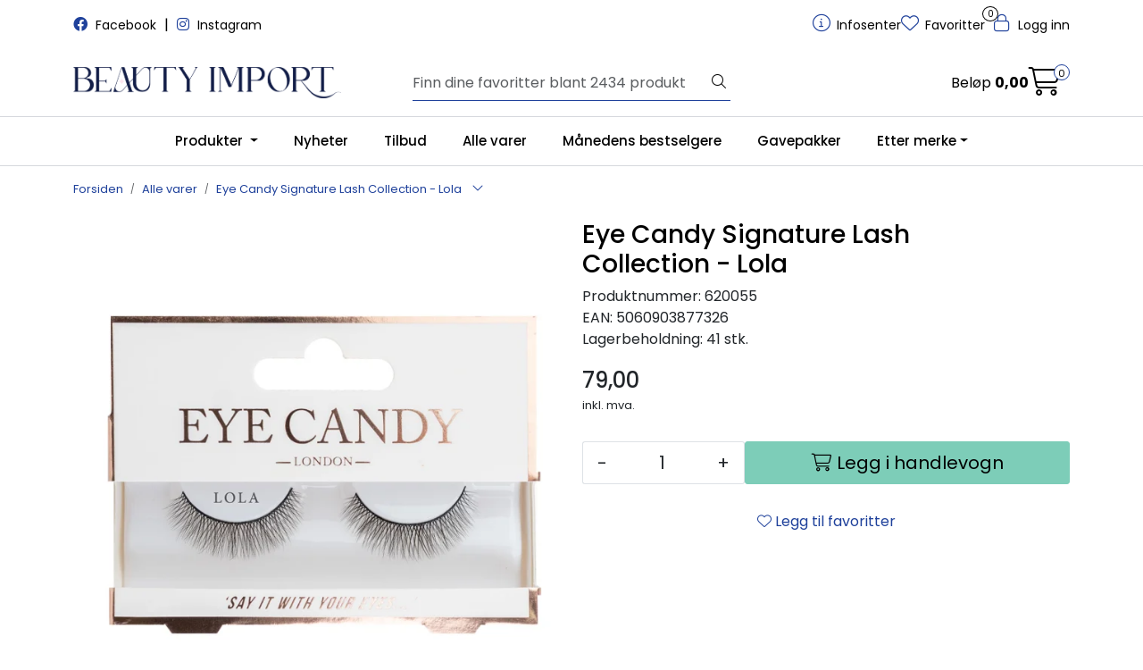

--- FILE ---
content_type: text/html; charset=UTF-8
request_url: https://www.beautyimport.no/eye-candy-signature-lash-collection-lola
body_size: 16426
content:
<!DOCTYPE html>
<html lang="nb" data-bs-theme="light">
<head>
             
<!-- START /modules/meta -->
<title>Eye Candy Signature Lash Collection - Lola Beauty Import AS</title>
<meta name="generator" content="Gurusoft Ecommerce">
<meta name="viewport" content="width=device-width, initial-scale=1.0">
<meta http-equiv="content-type" content="text/html; charset=UTF-8">
<meta http-equiv="X-UA-Compatible" content="IE=edge">

<meta name="description" content="">

<meta name="robots" content="index,follow">

<link rel="canonical" href="https://www.beautyimport.no/eye-candy-signature-lash-collection-lola">

<meta name="google" content="notranslate">

<meta property="og:site_name" content="Beauty Import AS">
<meta property="og:url" content="https://www.beautyimport.no/eye-candy-signature-lash-collection-lola">
<meta property="og:title" content="Eye Candy Signature Lash Collection - Lola Beauty Import AS">
<meta property="og:type" content="product">
<meta property="og:description" content="">
<meta property="og:image" content="https://res.cloudinary.com/beauty-import-as/image/upload/d_standard_placeholder.png,f_auto,q_auto/v1677827911/p_620055_default_1">
<meta property="og:image:url" content="https://res.cloudinary.com/beauty-import-as/image/upload/d_standard_placeholder.png,f_auto,q_auto/v1677827911/p_620055_default_1">
<meta property="og:image:secure_url" content="https://res.cloudinary.com/beauty-import-as/image/upload/d_standard_placeholder.png,f_auto,q_auto/v1677827911/p_620055_default_1">

<!-- END /modules/meta -->

             
<!-- START /modules/includes-head -->

         
<!-- START /modules/components/favicon -->

<link rel="icon" type="image/png" href="https://res.cloudinary.com/beauty-import-as/image/upload/c_limit,d_standard_placeholder.png,f_auto,h_64,q_auto,w_64/g_logo_favicon_1.png">
<link rel="apple-touch-icon" href="https://res.cloudinary.com/beauty-import-as/image/upload/c_limit,d_standard_placeholder.png,f_auto,h_180,q_auto,w_180/g_logo_favicon_1.png">

<!-- END /modules/components/favicon -->



                        <script>window.dataLayer=window.dataLayer||[];dataLayer.push({"ecomm_prodid":"620055","ecomm_pagetype":"product"});</script>
        
        <script>(function(w,d,s,l,i){w[l]=w[l]||[];w[l].push({'gtm.start':new Date().getTime(),event:'gtm.js'});var f=d.getElementsByTagName(s)[0],j=d.createElement(s),dl=l!='dataLayer'?'&l='+l:'';j.async=true;j.src='//www.googletagmanager.com/gtm.js?id='+i+dl;f.parentNode.insertBefore(j,f);})(window,document,'script','dataLayer','GTM-3NQW');</script>
    
            <script>
            !function(f,b,e,v,n,t,s){if(f.fbq)return;n=f.fbq=function(){n.callMethod?
                    n.callMethod.apply(n,arguments):n.queue.push(arguments)};if(!f._fbq)f._fbq=n;
                n.push=n;n.loaded=!0;n.version='2.0';n.queue=[];t=b.createElement(e);t.async=!0;
                t.src=v;s=b.getElementsByTagName(e)[0];s.parentNode.insertBefore(t,s)}(window,
                    document,'script','//connect.facebook.net/en_US/fbevents.js');
            fbq('init', '<!-- Facebook Pixel Code --> <script> !function(f,b,e,v,n,t,s) {if(f.fbq)return;n=f.fbq=function(){n.callMethod? n.callMethod.apply(n,arguments):n.queue.push(arguments)}; if(!f._fbq)f._fbq=n;n.push=n;n.loaded=!0;n.version='2.0'; n.queue=[];t=b.createElement(e);t.async=!0; t.src=v;s=b.getElementsByTagName(e)[0]; s.parentNode.insertBefore(t,s)}(window, document,'script', 'https://connect.facebook.net/en_US/fbevents.js'); fbq('init', '854999842121174'); fbq('track', 'PageView'); </script> <noscript><img height=');
            fbq(' track', 'PageView'); fbq('track', 'ViewContent', {content_type: 'product', content_ids: ['620055'], content_name: 'Eye Candy Signature Lash Collection - Lola'}); < script>
        <noscript><img height="1" width="1" style="display:none" src="https://www.facebook.com/tr?id=<!-- Facebook Pixel Code --> <script> !function(f,b,e,v,n,t,s) {if(f.fbq)return;n=f.fbq=function(){n.callMethod? n.callMethod.apply(n,arguments):n.queue.push(arguments)}; if(!f._fbq)f._fbq=n;n.push=n;n.loaded=!0;n.version='2.0'; n.queue=[];t=b.createElement(e);t.async=!0; t.src=v;s=b.getElementsByTagName(e)[0]; s.parentNode.insertBefore(t,s)}(window, document,'script', 'https://connect.facebook.net/en_US/fbevents.js'); fbq('init', '854999842121174'); fbq('track', 'PageView'); </script> <noscript><img height=&amp;ev=PageView&amp;noscript=1"/></noscript>
    
<link href="/themes/stylesheet/fontawesome/css/A.fontawesome.min.css,qv=202511101049.pagespeed.cf.D8UCoWnw13.css" rel="stylesheet preload" as="style">
<link href="/themes/stylesheet/fontawesome/css/A.solid.min.css,qv=202511101049.pagespeed.cf.Cs5V7vkY69.css" rel="stylesheet preload" as="style">
<link href="/themes/stylesheet/fontawesome/css/A.light.min.css,qv=202511101049.pagespeed.cf.fTn3z4osB6.css" rel="stylesheet preload" as="style">
<link href="/themes/stylesheet/fontawesome/css/A.brands.min.css,qv=202511101049.pagespeed.cf.DwH4JASgjD.css" rel="stylesheet preload" as="style">
<link href="/themes/stylesheet/fontawesome/css/A.v5-font-face.min.css,qv=202511101049.pagespeed.cf.s8d3FpsWGt.css" rel="stylesheet preload" as="style">
<link href="/themes/stylesheet/owlCarousel/A.owl.carousel.min.css,qv=202511101049.pagespeed.cf.EQ1SN4bTSh.css" rel="stylesheet">
<link href="/themes/stylesheet/A.stylesheet.css.pagespeed.cf.uS8XCidFIa.css" rel="stylesheet">


                    <link rel="stylesheet" href="/themes/stylesheet/fancybox/jquery.fancybox.min.css"/>    

    <style>.price-discount,.price-old{display:none!important}.has-old-price{color:initial!important}</style>


<!-- END /includes/stylesheet/product.vm -->
             
<!-- START /modules/includes-head-custom -->


<!-- END /modules/includes-head-custom -->

    </head>
<body><noscript><meta HTTP-EQUIV="refresh" content="0;url='https://www.beautyimport.no/eye-candy-signature-lash-collection-lola?PageSpeed=noscript'" /><style><!--table,div,span,font,p{display:none} --></style><div style="display:block">Please click <a href="https://www.beautyimport.no/eye-candy-signature-lash-collection-lola?PageSpeed=noscript">here</a> if you are not redirected within a few seconds.</div></noscript>
             
<!-- START /modules/components/skip-to-main-content -->

<a id="skip-main" class="btn btn-primary visually-hidden-focusable" href="#columns">Skip to main content</a>

<!-- END /modules/components/skip-to-main-content -->

                 <noscript><iframe src="https://www.googletagmanager.com/ns.html?id=GTM-3NQW" height="0" width="0" style="display:none;visibility:hidden"></iframe></noscript>

    <main id="page">

        <!--[if lt IE 7]>
        <p class="chromeframe">You are using an <strong>outdated</strong> browser. Please <a href="http://browsehappy.com/">upgrade your browser</a> or <a href="http://www.google.com/chromeframe/?redirect=true">activate Google Chrome Frame</a> to improve your experience.</p>
        <![endif]-->

        
                 
<!-- START /modules/components/scroll-to-top -->

<div class="scrollToTop">
    <div id="back-text">
        <span>Til toppen</span>
    </div>

    <i class="fa-light fa-angle-up" aria-hidden="true"></i>
</div>

<!-- END /modules/components/scroll-to-top -->
                 
<!-- START /modules/components/top-menu-admin -->

<div data-ajax_target="top-admin-menu" data-entity-type="product" data-entity-id="15370" data-edit=""></div>

<!-- END /modules/components/top-menu-admin -->
                 
<!-- START /modules/components/announcement-bar -->


<!-- END /modules/components/announcement-bar -->
                 
<!-- START /modules/components/top-menu -->

<div class="d-none d-lg-block top-menu-row">
    <div class="container">
        <div class="row align-items-center">
            <div class="col-7 col-xl-6">
                <div class="top-menu-row__link-menu">
                             
<!-- START /modules/components/top-links -->

    <a href="https://www.facebook.com/Beautyimportas" target="_self">
                    <i class="fa-brands fa-facebook" aria-hidden="true"></i>
                Facebook
    </a>

    	    <span class="separator">|</span>
        <a href="https://www.instagram.com/beauty.import.as/" target="_self">
                    <i class="fa-brands fa-instagram" aria-hidden="true"></i>
                Instagram
    </a>

    
<!-- END /modules/components/top-links -->
                </div>
            </div>

            <div class="col-5 col-xl-6">
                <div class="top-menu-row__icon-menu">
                             
<!-- START /modules/components/locale-button-desktop -->


<!-- END /modules/components/locale-button-desktop -->
                             
<!-- START /modules/components/info-button-desktop -->

    <div class="info-button-desktop">
                <a href="productcategory?id=2">
            <i class="fa-light fa-circle-info" aria-hidden="true"></i>
            <span class="d-none d-xl-inline-block">Infosenter</span>
        </a>
    </div>

<!-- END /modules/components/info-button-desktop -->
                             
<!-- START /modules/components/favorite-button-desktop -->

    <div class="favorite-button-desktop">
        <span class="favorite-quantity" data-ajax_target="favorites-size">
                    </span>

        <a href="favorites" class="favorite-userbutton">
            <i class="fa-light fa-heart" aria-hidden="true"></i>
            <span class="d-none d-xl-inline-block">Favoritter</span>
        </a>
    </div>

<!-- END /modules/components/favorite-button-desktop -->
                             
<!-- START /modules/components/user-button-desktop -->

<div class="user-button-desktop">
			<a href="login">
			<i class="fa-light fa-lock" aria-hidden="true"></i>
			<span class="d-none d-xl-inline-block">Logg inn</span>
		</a>
	</div>

<!-- END /modules/components/user-button-desktop -->
                </div>
            </div>
        </div>
    </div>
</div>

<!-- END /modules/components/user-button-desktop -->

                 
<!-- START /modules/header -->

<header id="header" class="sticky-top">
    <div id="sticky-desktop" class="d-none d-lg-block">
                 
<!-- START /modules/components/header-desktop -->

<div id="topbar">
    <div class="desktop d-none d-lg-block">
        <div class="container">
            <div class="row align-items-center">
                <div class="col-lg-4 col-xl-4">
                             
<!-- START /modules/components/header-desktop-logo -->

<div id="logo-theme">
    <a class="d-flex" href="/"><img src="https://res.cloudinary.com/beauty-import-as/image/upload/d_standard_placeholder.png,f_auto,q_auto/g_logo_default_1" class="img-fluid" alt="Beauty Import AS" height="55" itemprop="logo"></a>
</div>

<!-- END /modules/components/header-desktop-logo -->
                </div>

                <div class="col-lg-5 col-xl-4">
                             
<!-- START /modules/components/header-desktop-search -->

<div class="search-bar" itemscope itemtype="http://schema.org/WebSite">
    <meta itemprop="url" content="https://www.beautyimport.no">
    <form action="search" method="get" accept-charset="UTF-8" itemprop="potentialAction" itemscope itemtype="http://schema.org/SearchAction">
        <meta itemprop="target" content="https://www.beautyimport.no/search?action=search&q={q}">
        <input type="hidden" name="action" value="search">

        <div class="input-group">
            <input type="text" name="q" placeholder="Finn dine favoritter blant 2434 produkt" class="suggest form-control" aria-label="Søk" required itemprop="query-input" autocomplete="off" data-action="incremental-search" data-content-target="incremental-search-desktop">
            <button class="btn button-search" type="submit" aria-label="Søk">
                <i class="fa-light fa-magnifying-glass" aria-hidden="true"></i>
                <i class="fa-light fa-spinner-third fa-spin" hidden aria-hidden="true"></i>
            </button>
        </div>
    </form>
    <div class="incremental-search-content desktop" data-content="incremental-search-desktop"></div>
</div>

<!-- END /modules/components/header-desktop-search -->
                </div>

                <div class="col-lg-3 col-xl-4">
                    <div class="basket-button-desktop">
                                 
<!-- START /modules/components/basket-button-desktop -->

<div class="large-cart">
    <div class="large-cart__price">
        Beløp
        <span class="large-cart__price-amount" data-ajax_target="basket-amount"></span>
    </div>
    <div class="large-cart__icon">
        <div class="large-cart__amount" data-ajax_target="basket-size"></div>
        <a href="basket" title="Gå til handlevogn">
            <i class="fa-light fa-cart-shopping" aria-hidden="true"></i>
        </a>
    </div>
</div>

<!-- END /modules/components/basket-button-desktop -->
                    </div>
                </div>
            </div>
        </div>
    </div>
</div>

<nav id="desktop_menu" class="navbar navbar-expand-lg">
             
<!-- START /modules/components/category-menu-desktop -->

<div class="container justify-content-center">
    <ul class="navbar-nav collapse navbar-collapse flex-wrap justify-content-center align-items-center">
                    <li class="nav-item  dropdown dropdown-xl-trigger deeper " data-category_id="10000">
                <a class="dropdown-toggle nav-link" href="produkter">Produkter </a>

                                    <div class="dropdown-menu dropdown-xl-content">
                        <div class="container category-sub-menu">
                                                        
                                <div class="category-sub-menu-content">
                                    <a href="kroppspleie" title="Kropp ">Kropp </a>

                                                                            <ul class="category-sub-sub-menu-content">
                                                                                                                                        <li>
                                                    <a href="bodylotion">Bodylotion & Olje</a>
                                                </li>
                                                                                            <li>
                                                    <a href="dusjsape">Dusjsåpe</a>
                                                </li>
                                                                                            <li>
                                                    <a href="harfjerning">Hårfjerning</a>
                                                </li>
                                                                                            <li>
                                                    <a href="hand-og-fotkrem">Hånd- og fotkrem</a>
                                                </li>
                                                                                            <li>
                                                    <a href="handsaper">Håndsåper</a>
                                                </li>
                                                                                            <li>
                                                    <a href="solkrem">Solkrem & Selvbruning </a>
                                                </li>
                                                                                            <li>
                                                    <a href="reisestorrelser-1">Reisestørrelser </a>
                                                </li>
                                                                                            <li>
                                                    <a href="deo-og-duft--dame">Deo og duft </a>
                                                </li>
                                                                                    </ul>
                                                                    </div>
                            
                                <div class="category-sub-menu-content">
                                    <a href="ansiktspleie" title="Ansikt">Ansikt</a>

                                                                            <ul class="category-sub-sub-menu-content">
                                                                                                                                        <li>
                                                    <a href="ansiktsmasker">Ansiktsmasker</a>
                                                </li>
                                                                                            <li>
                                                    <a href="dag--nattkrem">Dag & nattkrem</a>
                                                </li>
                                                                                            <li>
                                                    <a href="serum">Serum</a>
                                                </li>
                                                                                            <li>
                                                    <a href="oyekrem">Øyekrem</a>
                                                </li>
                                                                                            <li>
                                                    <a href="ansiktsrens">Ansiktsrens</a>
                                                </li>
                                                                                    </ul>
                                                                    </div>
                            
                                <div class="category-sub-menu-content">
                                    <a href="harpleie" title="Hår">Hår</a>

                                                                            <ul class="category-sub-sub-menu-content">
                                                                                                                                        <li>
                                                    <a href="shampo--balsam">Shampo & Balsam</a>
                                                </li>
                                                                                            <li>
                                                    <a href="harfarge">Hårfarge</a>
                                                </li>
                                                                                            <li>
                                                    <a href="styling">Styling</a>
                                                </li>
                                                                                            <li>
                                                    <a href="harpynt">Hårpynt</a>
                                                </li>
                                                                                            <li>
                                                    <a href="borste-kam">Hårbørster</a>
                                                </li>
                                                                                            <li>
                                                    <a href="torrshampoo">Tørrshampoo</a>
                                                </li>
                                                                                            <li>
                                                    <a href="harruller">Hårruller</a>
                                                </li>
                                                                                    </ul>
                                                                    </div>
                            
                                <div class="category-sub-menu-content">
                                    <a href="sminke" title="Sminke">Sminke</a>

                                                                            <ul class="category-sub-sub-menu-content">
                                                                                                                                        <li>
                                                    <a href="ansiktsminke">Ansiktsminke </a>
                                                </li>
                                                                                            <li>
                                                    <a href="lepper">Lepper</a>
                                                </li>
                                                                                            <li>
                                                    <a href="oyne">Øyne</a>
                                                </li>
                                                                                            <li>
                                                    <a href="sminketilbehor">Sminketilbehør</a>
                                                </li>
                                                                                            <li>
                                                    <a href="vipper">Vipper</a>
                                                </li>
                                                                                            <li>
                                                    <a href="bryn">Bryn</a>
                                                </li>
                                                                                    </ul>
                                                                    </div>
                            
                                <div class="category-sub-menu-content">
                                    <a href="badeprodukter" title="Badeprodukter">Badeprodukter</a>

                                                                            <ul class="category-sub-sub-menu-content">
                                                                                                                                        <li>
                                                    <a href="badesalt">Badesalt</a>
                                                </li>
                                                                                            <li>
                                                    <a href="badeskum">Badeskum</a>
                                                </li>
                                                                                            <li>
                                                    <a href="badebomber">Badebomber</a>
                                                </li>
                                                                                            <li>
                                                    <a href="badetilbehor">Badetilbehør </a>
                                                </li>
                                                                                    </ul>
                                                                    </div>
                            
                                <div class="category-sub-menu-content">
                                    <a href="mann" title="Mann">Mann</a>

                                                                            <ul class="category-sub-sub-menu-content">
                                                                                                                                        <li>
                                                    <a href="duft-og-deo-menn">Duft og deo menn </a>
                                                </li>
                                                                                            <li>
                                                    <a href="harstyling-menn">Hårstyling menn</a>
                                                </li>
                                                                                            <li>
                                                    <a href="ansikt--skjegg">Ansikt & Skjegg </a>
                                                </li>
                                                                                            <li>
                                                    <a href="dusjsape-menn">Dusjsåpe menn</a>
                                                </li>
                                                                                    </ul>
                                                                    </div>
                            
                                <div class="category-sub-menu-content">
                                    <a href="diverse" title="Ekstra">Ekstra</a>

                                                                            <ul class="category-sub-sub-menu-content">
                                                                                                                                        <li>
                                                    <a href="skin-tonic">SKIN TONIC </a>
                                                </li>
                                                                                            <li>
                                                    <a href="speil">Speil</a>
                                                </li>
                                                                                            <li>
                                                    <a href="pinsetter">Pinsetter</a>
                                                </li>
                                                                                            <li>
                                                    <a href="fotfiler">Fotfiler </a>
                                                </li>
                                                                                            <li>
                                                    <a href="harsaks">Hårsaks</a>
                                                </li>
                                                                                            <li>
                                                    <a href="barneprodukter-1">Barneprodukter</a>
                                                </li>
                                                                                            <li>
                                                    <a href="ukurante-varer">Ukurante varer</a>
                                                </li>
                                                                                            <li>
                                                    <a href="jjdk-ss26-toalettmapper">JJDK SS26 Toalettmapper</a>
                                                </li>
                                                                                            <li>
                                                    <a href="jjdk-h24-toalettmapper">JJDK H24 Toalettmapper </a>
                                                </li>
                                                                                            <li>
                                                    <a href="jjdk-s25-toalettmapper">JJDK S25 Toalettmapper</a>
                                                </li>
                                                                                    </ul>
                                                                    </div>
                            
                                <div class="category-sub-menu-content">
                                    <a href="neglepleie" title="Neglepleie">Neglepleie</a>

                                                                            <ul class="category-sub-sub-menu-content">
                                                                                                                                        <li>
                                                    <a href="neglelakkfjerner">Neglelakkfjerner</a>
                                                </li>
                                                                                            <li>
                                                    <a href="neglelakk-1">Neglelakk & -pleie</a>
                                                </li>
                                                                                            <li>
                                                    <a href="losnegler">Løsnegler</a>
                                                </li>
                                                                                            <li>
                                                    <a href="negle-tilbehor">Negle tilbehør </a>
                                                </li>
                                                                                    </ul>
                                                                    </div>
                                                    </div>
                    </div>
                            </li>
                    <li class="nav-item  no-childeren " data-category_id="10002">
                <a class="dropdown-toggle nav-link" href="nyheter">Nyheter</a>

                            </li>
                    <li class="nav-item  no-childeren " data-category_id="10003">
                <a class="dropdown-toggle nav-link" href="tilbud">Tilbud</a>

                            </li>
                    <li class="nav-item  no-childeren " data-category_id="10082">
                <a class="dropdown-toggle nav-link" href="alle-varer">Alle varer </a>

                            </li>
                    <li class="nav-item  no-childeren " data-category_id="10159">
                <a class="dropdown-toggle nav-link" href="manedens-bestselgere">Månedens bestselgere</a>

                            </li>
                    <li class="nav-item  no-childeren " data-category_id="10005">
                <a class="dropdown-toggle nav-link" href="gavepakker">Gavepakker</a>

                            </li>
                    <li class="nav-item  dropdown dropdown-xl-trigger deeper " data-category_id="10101">
                <a class="dropdown-toggle nav-link" href="etter-merke">Etter merke</a>

                                    <div class="dropdown-menu dropdown-xl-content">
                        <div class="container category-sub-menu">
                                                        
                                <div class="category-sub-menu-content">
                                    <a href="acquad-priv-" title="Acquadì Privé">Acquadì Privé</a>

                                                                    </div>
                            
                                <div class="category-sub-menu-content">
                                    <a href="ahava" title="AHAVA">AHAVA</a>

                                                                    </div>
                            
                                <div class="category-sub-menu-content">
                                    <a href="anastasia-beverly-hills" title="ANASTASIA BEVERLY HILLS ">ANASTASIA BEVERLY HILLS </a>

                                                                    </div>
                            
                                <div class="category-sub-menu-content">
                                    <a href="aquarius" title="AQUARIUS">AQUARIUS</a>

                                                                    </div>
                            
                                <div class="category-sub-menu-content">
                                    <a href="bell-hypo" title="BELL HYPO">BELL HYPO</a>

                                                                    </div>
                            
                                <div class="category-sub-menu-content">
                                    <a href="beter-elite" title="BETER ELITE">BETER ELITE</a>

                                                                    </div>
                            
                                <div class="category-sub-menu-content">
                                    <a href="bjorn-axen" title="BJØRN AXEN ">BJØRN AXEN </a>

                                                                    </div>
                            
                                <div class="category-sub-menu-content">
                                    <a href="clineral-3" title="CLINERAL ">CLINERAL </a>

                                                                    </div>
                            
                                <div class="category-sub-menu-content">
                                    <a href="danielle" title="DANIELLE">DANIELLE</a>

                                                                    </div>
                            
                                <div class="category-sub-menu-content">
                                    <a href="dead-sea-naturals-1" title="DEAD SEA NATURALS ">DEAD SEA NATURALS </a>

                                                                    </div>
                            
                                <div class="category-sub-menu-content">
                                    <a href="dresdner-essenz" title="DRESDNER ESSENZ ">DRESDNER ESSENZ </a>

                                                                    </div>
                            
                                <div class="category-sub-menu-content">
                                    <a href="esponjabon" title="ESPONJABON">ESPONJABON</a>

                                                                    </div>
                            
                                <div class="category-sub-menu-content">
                                    <a href="fiorentino" title="FIORENTINO">FIORENTINO</a>

                                                                    </div>
                            
                                <div class="category-sub-menu-content">
                                    <a href="freevola" title="FREEVOLA">FREEVOLA</a>

                                                                    </div>
                            
                                <div class="category-sub-menu-content">
                                    <a href="gosh" title="GOSH ">GOSH </a>

                                                                    </div>
                            
                                <div class="category-sub-menu-content">
                                    <a href="grace-cole" title="Grace Cole ">Grace Cole </a>

                                                                    </div>
                            
                                <div class="category-sub-menu-content">
                                    <a href="haan" title="HAAN">HAAN</a>

                                                                            <ul class="category-sub-sub-menu-content">
                                                                                                                                        <li>
                                                    <a href="refill">Refill</a>
                                                </li>
                                                                                    </ul>
                                                                    </div>
                            
                                <div class="category-sub-menu-content">
                                    <a href="hanne-bang" title="HANNE BANG ">HANNE BANG </a>

                                                                    </div>
                            
                                <div class="category-sub-menu-content">
                                    <a href="hq--invogue" title="HQ - Invogue ">HQ - Invogue </a>

                                                                    </div>
                            
                                <div class="category-sub-menu-content">
                                    <a href="hydracolor" title="HYDRACOLOR">HYDRACOLOR</a>

                                                                    </div>
                            
                                <div class="category-sub-menu-content">
                                    <a href="ida-warg" title="IDA WARG BEAUTY">IDA WARG BEAUTY</a>

                                                                    </div>
                            
                                <div class="category-sub-menu-content">
                                    <a href="jjdk" title="JJDK ">JJDK </a>

                                                                            <ul class="category-sub-sub-menu-content">
                                                                                                                                        <li>
                                                    <a href="beauty-styling">Beauty Styling </a>
                                                </li>
                                                                                    </ul>
                                                                    </div>
                            
                                <div class="category-sub-menu-content">
                                    <a href="kent" title="KENT">KENT</a>

                                                                    </div>
                            
                                <div class="category-sub-menu-content">
                                    <a href="medicube" title="MEDICUBE">MEDICUBE</a>

                                                                    </div>
                            
                                <div class="category-sub-menu-content">
                                    <a href="lumene" title="LUMENE">LUMENE</a>

                                                                    </div>
                            
                                <div class="category-sub-menu-content">
                                    <a href="microcell" title="MICROCELL">MICROCELL</a>

                                                                    </div>
                            
                                <div class="category-sub-menu-content">
                                    <a href="miss-magic" title="MISS MAGIC ">MISS MAGIC </a>

                                                                    </div>
                            
                                <div class="category-sub-menu-content">
                                    <a href="moutagne-jeunesse" title="MONTAGNE JEUNESSE">MONTAGNE JEUNESSE</a>

                                                                    </div>
                            
                                <div class="category-sub-menu-content">
                                    <a href="mavala" title="MAVALA">MAVALA</a>

                                                                            <ul class="category-sub-sub-menu-content">
                                                                                                                                        <li>
                                                    <a href="hudpleie">Hudpleie</a>
                                                </li>
                                                                                            <li>
                                                    <a href="negler">Negler</a>
                                                </li>
                                                                                            <li>
                                                    <a href="sminke-1">Sminke</a>
                                                </li>
                                                                                    </ul>
                                                                    </div>
                            
                                <div class="category-sub-menu-content">
                                    <a href="mitchum" title="MITCHUM">MITCHUM</a>

                                                                    </div>
                            
                                <div class="category-sub-menu-content">
                                    <a href="nesti-dante-1" title="NESTI DANTE ">NESTI DANTE </a>

                                                                    </div>
                            
                                <div class="category-sub-menu-content">
                                    <a href="optima-natura" title="Optima Natura ">Optima Natura </a>

                                                                    </div>
                            
                                <div class="category-sub-menu-content">
                                    <a href="perlier" title="PERLIER">PERLIER</a>

                                                                    </div>
                            
                                <div class="category-sub-menu-content">
                                    <a href="engelsrufer" title="Engelsrufer">Engelsrufer</a>

                                                                    </div>
                            
                                <div class="category-sub-menu-content">
                                    <a href="st-moriz-1" title="ST.MORIZ">ST.MORIZ</a>

                                                                    </div>
                            
                                <div class="category-sub-menu-content">
                                    <a href="suavina" title="SUAVINA">SUAVINA</a>

                                                                    </div>
                            
                                <div class="category-sub-menu-content">
                                    <a href="titania" title="TITANIA">TITANIA</a>

                                                                            <ul class="category-sub-sub-menu-content">
                                                                                                                                        <li>
                                                    <a href="my-style">My Style </a>
                                                </li>
                                                                                    </ul>
                                                                    </div>
                            
                                <div class="category-sub-menu-content">
                                    <a href="vadeco" title="VADECO">VADECO</a>

                                                                    </div>
                                                    </div>
                    </div>
                            </li>
            </ul>
</div>

<!-- END /modules/components/category-menu-desktop -->
</nav>

<!-- END /modules/components/category-menu-desktop -->
    </div>

    <div id="sticky-mobile" class="d-lg-none">
                 
<!-- START /modules/components/header-mobile -->

<div class="navbar-header">
    <div class="navbar-row mobile-nav-logo-container">
        <div class="m-float-left">
            <button type="button" class="btn nav-button" onclick="gca.toggleOffCanvasMenu('left')">
                <span class="sr-only">Toggle navigation</span>
                <i class="fa-light fa-bars fa-lg" aria-hidden="true"></i>
            </button>

                    </div>

                 
<!-- START /modules/components/header-mobile-logo -->

<div class="m-logo">
    <a class="d-flex" href="/"><img src="https://res.cloudinary.com/beauty-import-as/image/upload/d_standard_placeholder.png,f_auto,q_auto/v1765445300/g_logo_mobile_1" class="img-fluid" alt="Beauty Import AS" height="50" itemprop="logo"></a>
</div>

<!-- END /modules/components/header-mobile-logo -->

        <div class="m-float-right">
            <div class="m-cart">
                         
<!-- START /modules/components/basket-button-mobile -->

<a href="basket" class="btn nav-button" title="Handlevogn">
    <span class="basket-quantity" data-ajax_target="basket-size">
            </span>
    <i class="fa-light fa-shopping-cart fa-lg nav-icon" aria-hidden="true"></i>
</a>

<!-- END /modules/components/basket-button-mobile -->
            </div>
            <div class="m-right-menu-toggle">
                         
<!-- START /modules/components/user-button-mobile -->

<button type="button" class="btn nav-button" onclick="gca.toggleOffCanvasMenu('right')">
    <span class="sr-only">Toggle navigation</span>
    <i class="fa-light fa-user-cog fa-lg" aria-hidden="true"></i>
</button>

<!-- END /modules/components/user-button-mobile -->
            </div>
        </div>
    </div>

    <div class="navbar-row mobile-search-container">
                 
<!-- START /modules/components/header-mobile-search -->

<div class="m-search">
    <form action="search" method="get" accept-charset="UTF-8">
        <input type="hidden" name="action" value="search">

        <div class="input-group">
            <input type="search" name="q" placeholder="Finn dine favoritter blant 2434 produkt" class="suggest form-control" aria-label="Søk" required autocomplete="off" data-action="incremental-search" data-content-target="incremental-search-mobile">
            <button class="btn nav-button button-search" type="submit" aria-label="Søk">
                <i class="fa-light fa-magnifying-glass" aria-hidden="true"></i>
                <i class="fa-light fa-spinner-third fa-spin" hidden aria-hidden="true"></i>
            </button>
        </div>
    </form>
    <div class="incremental-search-content mobile" data-content="incremental-search-mobile"></div>
</div>

<!-- END /modules/components/header-mobile-search -->
    </div>
</div>

<!-- END /modules/components/header-mobile-search -->

    </div>
</header>

<!-- END /modules/components/header-mobile-search -->

                 
<!-- START /modules/components/notification-header -->


<div id="sys-notification">
    <div id="notifications">
        
            </div>
</div>

<!-- END /modules/components/notification-header -->

        <section id="columns" class="default-columns">
            <!-- START product.vm -->



    
                     
<!-- START /modules/product -->



    
    
                
                
            <div id="content" class="product product-template-3 " itemscope itemtype="https://schema.org/Product">
                                    <div class="container">
                        <div class="row">
                            <div class="col-12">
                                <div data-ajax_trigger="breadcrumbs" class="breadcrumbs">
                                                                    </div>
                            </div>
                        </div>
                    </div>
                
                                    
                                                
                        <div class="container">
                            <div class="row " id="row_1">
                                                                                                                                            <div class="col-xl-6 ">
                                        <div class="product-element product-element-gallery   " data-product-element="gallery">
                                                         
<!-- START /modules/components/template-product-gallery -->

<div id="productGalleryWrapper" class="below" data-thumb-position="below">
             
<!-- START /modules/components/product-gallery-placeholder -->

<div id="main-carousel" class="owl-carousel below owl-loaded owl-drag" data-slider-id="1">
    <div class="owl-stage-outer">
        <div class="owl-stage">
            <div class="owl-item active w-100">
                <div class="item">
                    <a>
                        
    <picture class="d-flex mw-100">
        <source media="(max-width: 420px)" srcset="https://res.cloudinary.com/beauty-import-as/image/upload/c_limit,d_standard_placeholder.png,f_auto,h_350,q_auto,w_350/v1677827911/p_620055_default_1">
        <img src="https://res.cloudinary.com/beauty-import-as/image/upload/c_limit,d_standard_placeholder.png,f_auto,h_650,q_auto,w_650/v1677827911/p_620055_default_1" alt="Eye Candy Signature Lash Collection - Lola" class="img-fluid img-thumbnail " itemprop="image" width="650" height="650" decoding="async">
    </picture>
                    </a>
                </div>
            </div>
        </div>
    </div>
</div>

<!-- END /modules/components/product-gallery-placeholder -->
</div>

<!-- END /modules/components/product-gallery-placeholder -->
                                        </div>
                                    </div>
                                                                                                                                            <div class="col-xl-6 ">
                                        <div class="product-element product-element-info   " data-product-element="info">
                                                         
<!-- START /modules/components/template-product-info -->

<div id="productInfo">
    <div id="productInfoWrapper" data-product-element="general">
                 
<!-- START /modules/components/product-info -->


<div class="row">
	<div class="col-lg-10 col-12">
                <h1 class="h3" itemprop="name">Eye Candy Signature Lash Collection - Lola</h1>

        <div class="description">
            <div class="product-sku">
                <span>Produktnummer:</span> <span itemprop="sku">620055</span><br>
            </div>

                            <span class="product-ean">EAN:</span> <span itemprop="gtin" class="product-ean-code">5060903877326</span><br>
            
                            <div class="product-stock">
                    <span class="availability">Lagerbeholdning:</span>
                    <span data-stock-trigger="detail" data-stock-id="15370"></span>
                </div>
                    </div>
    </div>

        
            <div itemprop="brand" itemscope itemtype="http://schema.org/Brand">
            <meta itemprop="name" content="50233">
        </div>
    </div>

    <div data-price-trigger="detail" data-price-id="15370" class="product-detail-price" itemprop="offers" itemscope itemtype="http://schema.org/AggregateOffer">
        <span class="price-old" data-type="old"></span>
                <span class="price-new" data-type="current"></span>
        <span class="price-discount" data-type="discount"></span>
        <meta data-type="currency" itemprop="priceCurrency" content="">

                    <span class="mva" data-type="vatDesc">inkl. mva.</span>
            </div>

<!-- END /modules/components/product-info -->
    </div>

    
            <div id="productActionWrapper" data-product-element="actions">
                     
<!-- START /modules/components/product-actions -->

<div class="product-extra" data-itag="15370_l0jg5">
    <div class="amount-btns ">
                 
<!-- START /modules/components/product-actions-qty -->

    <div class="product-detail">
        <div class="input-group inline-borderless">
            <button type="button" class="btn btn-outline-light text-dark decreaseQty">-</button>
            <input type="text" class="form-control text-center btn-outline-light text-dark" value="1" aria-label="Antall" data-qty-id="15370" data-qty-multiple="1.0" data-qty-step="1.0">
            <button type="button" class="btn btn-outline-light text-dark  increaseQty ">+</button>
        </div>
    </div>

<!-- END /modules/components/product-actions-qty -->

                                 
<!-- START /modules/components/product-action-add-to-basket -->


            <button type="button" class="col-12 btn btn-success button-cart" aria-label="Legg i handlevogn" data-trigger="addToBasket" data-with-qty="true" data-qty-default="1.0">
            <i class="fa-light fa-cart-shopping" aria-hidden="true"></i>
            <span>Legg i handlevogn</span>
        </button>
    
<!-- END /modules/components/product-action-add-to-basket -->
            </div>

            <button type="button" class="col-12 mt-4 btn btn-light wishlist" onclick="gca.toggleFavorites(15370);" data-favorite-id="15370" data-favorite-state="false" data-favorite-type="detail" data-title-add="Legg til favoritter" data-title-remove="Fjern fra favoritter">
            <i class="fa-light fa-heart favorite" aria-hidden="true"></i>
            <i class="fa-solid fa-heart favorite" aria-hidden="true"></i>
            <span>Legg til favoritter</span>
        </button>
    
    </div>

<!-- END /modules/components/product-action-add-to-basket -->
        </div>
    
    <div id="productIngressWrapper" data-product-element="ingress">
                 
<!-- START /modules/components/product-ingress -->

<p></p>

<!-- END /modules/components/product-ingress -->
    </div>
</div>

<!-- END /modules/components/product-ingress -->
                                        </div>
                                    </div>
                                                            </div>
                        </div>
                    
                                                
                        <div class="container">
                            <div class="row " id="row_2">
                                                                                                                                            <div class="col-xl-12 ">
                                        <div class="product-element product-element-tabs   " data-product-element="tabs">
                                                         
<!-- START /modules/components/template-product-tabs -->

<div id="productTabsWrapper">
             
<!-- START /modules/components/product-tabs -->

<ul class="nav nav-pills justify-content-center gap-xl-4 gap-2" id="product-tab-nav" role="tablist">
    <li class="nav-item">
        <a role="tab" class="btn btn-outline-primary active" href="#tab-description" data-bs-toggle="tab">Beskrivelse</a>
    </li>

    
    </ul>

<div class="tab-content" id="product-tab-content" data-role="tabpanel">
        <div id="tab-description" class="tab-pane fade show active">
        <div itemprop="description">
            <p><span style="font-size:12pt"><span style="font-family:Calibri,sans-serif">Keep it classy with the super cute lashes from Eye Candy Signature Collection. Lola style lashes offer you a natural look, whilst still adding slight volume and length. Perfect for an everyday lash or for adding a hint of glam to any makeup look! Featuring a light band for a comfortable fit and easy application. Each box contains one pair of Eye Candy Signature lashes. Lash adhesive is sold separately.</span></span></p>

<p>&nbsp;</p>

<ul>
	<li><span style="font-size:12pt"><span style="font-family:Calibri,sans-serif">Lightweight and fluffy</span></span></li>
	<li><span style="font-size:12pt"><span style="font-family:Calibri,sans-serif">Easy to apply</span></span></li>
	<li><span style="font-size:12pt"><span style="font-family:Calibri,sans-serif">PETA Approved - 100% cruelty free and vegan friendly</span></span></li>
</ul>

<p>&nbsp;</p>

        </div>
    </div>

    
    </div>

<!-- END /modules/components/product-tabs -->

</div>

<!-- END /modules/components/product-tabs -->
                                        </div>
                                    </div>
                                                            </div>
                        </div>
                    
                                                
                        <div class="container">
                            <div class="row " id="row_3">
                                                                                                                                            <div class="col-xl-12 ">
                                        <div class="product-element product-element-related-products   " data-product-element="related-products">
                                                         
<!-- START /modules/components/template-product-related-products -->






<div id="relatedProducts" class="no-margin-bottom">
    </div>

<!-- END /modules/components/template-product-related-products -->
                                        </div>
                                    </div>
                                                            </div>
                        </div>
                    
                                                
                        <div class="container">
                            <div class="row " id="row_4">
                                                                                                                                            <div class="col-xl-12 ">
                                        <div class="product-element product-element-recommended-products   " data-product-element="recommended-products">
                                                         
<!-- START /modules/components/template-product-recommended-products -->






<div id="recommendedProducts" class="no-margin-bottom">
    </div>

<!-- END /modules/components/template-product-recommended-products -->
                                        </div>
                                    </div>
                                                            </div>
                        </div>
                    
                                                
                        <div class="container">
                            <div class="row " id="row_5">
                                                                                                                                            <div class="col-xl-12 ">
                                        <div class="product-element product-element-alternative-products   " data-product-element="alternative-products">
                                                         
<!-- START /modules/components/template-product-alternative-products -->






<div id="alternativeProducts" class="no-margin-bottom">
    </div>

<!-- END /modules/components/template-product-alternative-products -->
                                        </div>
                                    </div>
                                                            </div>
                        </div>
                                                </div>
            
                                            

<!-- END /modules/components/template-product-alternative-products -->

    
            
        
        
<!-- STOP product.vm -->
        </section>
    </main>

             
<!-- START /modules/footer -->



<footer id="footer">
    <div class="footer-top">
        <div class="footer-center">
                            
                                    <div class="full-grid-parent">
                                                    <div class="full-grid-element" id="item_1" style="--grid-row-start:1;--grid-column-start:1;--grid-row-end:2;--grid-column-end: 13;">
                                                                                                                                                                <div class="footer-element footer-element-wysiwyg    ">
                                                 
<!-- START /modules/components/template-static-wysiwyg -->



<div class="element-wysiwyg " style="
    --wysiwyg-text-color:rgb(255, 255, 255);
    --wysiwyg-background-color:;
                ">
    <p style="text-align: center;">B2C Fri frakt over 1000 kr&nbsp;inkl.&nbsp;mva.</p>

<p style="text-align: center;">B2B Fri frakt over&nbsp;3000 kr&nbsp;inkl.&nbsp;mva.</p>

<p style="text-align: center;">Ordre under dette, vil bli belastet med 99 kr fraktkostnad.&nbsp;</p>

<p style="text-align: center;">&nbsp;</p>

<p style="text-align: center;">For kontakt: ordre@beautyimport.no</p>

</div>

<!-- END /modules/components/template-static-wysiwyg -->
                                </div>
                            </div>
                                            </div>
                                    </div>

        <div id="powered">
            <div class="container">
                <div class="row">
                    <div class="inner">
                        <div class="copyright">
                            <a href="https://www.gurusoft.no/" target="_blank" rel="nofollow">Gurusoft</a>
                        </div>
                    </div>
                </div>
            </div>
        </div>
    </div>
</footer>

<!-- END /modules/components/template-static-wysiwyg -->

             
<!-- START /modules/components/off-canvas-left-menu -->

<div class="off-canvas-menu left">
    <div class="menu-nav">
        <button type="button" class="btn btn-link category-link"><i class="fa-light fa-chevron-left" aria-hidden="true"></i> Tilbake</button>
        <button type="button" class="btn-close" onclick="gca.toggleOffCanvasMenu('left')" aria-label="Lukk"></button>
    </div>

    <div id="level-1" class="sub-category-level">
        <ul role="menu" class="root-categories menu-categories">
            
                <li role="menuitem">
                    <a class="category-link" href="#" onclick="gca.openSubCategoriesLevel(10000, 1)" rel="nofollow">
                        Produkter 
                        <i class="fa-light fa-chevron-right"></i>                    </a>
                </li>
            
                <li role="menuitem">
                    <a class="category-link" href="nyheter">
                        Nyheter
                                            </a>
                </li>
            
                <li role="menuitem">
                    <a class="category-link" href="tilbud">
                        Tilbud
                                            </a>
                </li>
            
                <li role="menuitem">
                    <a class="category-link" href="alle-varer">
                        Alle varer 
                                            </a>
                </li>
            
                <li role="menuitem">
                    <a class="category-link" href="manedens-bestselgere">
                        Månedens bestselgere
                                            </a>
                </li>
            
                <li role="menuitem">
                    <a class="category-link" href="gavepakker">
                        Gavepakker
                                            </a>
                </li>
            
                <li role="menuitem">
                    <a class="category-link" href="#" onclick="gca.openSubCategoriesLevel(10101, 1)" rel="nofollow">
                        Etter merke
                        <i class="fa-light fa-chevron-right"></i>                    </a>
                </li>
                    </ul>
    </div>
    <div id="level-2" class="sub-category-level" data-ajax_target="sub-category-level-2"></div>
    <div id="level-3" class="sub-category-level" data-ajax_target="sub-category-level-3"></div>
</div>

<!-- END /modules/components/off-canvas-left-menu -->
             
<!-- START /modules/components/off-canvas-right-menu -->



<div class="off-canvas-menu right ">
    <div class="menu-nav">
        <button type="button" class="btn-close" onclick="gca.toggleOffCanvasMenu('right')" aria-label="Lukk"></button>
    </div>

    <ul class="menu-categories" role="menu">
                 
<!-- START /modules/components/infocenter-links-mobile -->

            <li role="menuitem">
                        <a href="productcategory?id=2&mv=right" class="justify-content-between">
                <div>
                    <i class="fa-light fa-circle-info" aria-hidden="true"></i>
                    Infosenter
                </div>

                            </a>
        </li>
    

<!-- END /modules/components/infocenter-links-mobile -->
    </ul>

            <div class="off-canvas-sections">
                     

<span class="h5">Lenker</span>
<ul class="menu-categories" role="menu">
            <li role="menuitem">
            <a href="https://www.facebook.com/Beautyimportas" target="_self">
                                    <i class="fa-brands fa-facebook" aria-hidden="true"></i>
                
                Facebook
            </a>
        </li>
            <li role="menuitem">
            <a href="https://www.instagram.com/beauty.import.as/" target="_self">
                                    <i class="fa-brands fa-instagram" aria-hidden="true"></i>
                
                Instagram
            </a>
        </li>
    </ul>

<!-- END /modules/components/top-links-mobile -->
        </div>
    
    
            <ul class="favorites menu-categories mt-4" role="menu" data-ajax_target="user-favorite-button">
                     
<!-- START /modules/components/favorite-button-mobile -->

<li role="menuitem">
    <a href="favorites"><i class="fa-light fa-heart" aria-hidden="true"></i> Favoritter (<span data-ajax_target="favorites-size"></span>)</a>
</li>

<!-- END /modules/components/favorite-button-mobile -->
        </ul>
    
    <div class="off-canvas-sections">
        <span class="h5">Min side</span>
        <ul class="menu-categories" role="menu" data-ajax_target="user-button-links">
                    </ul>
    </div>
</div>

<!-- END /modules/components/favorite-button-mobile -->

    <div class="off-canvas-overlay " onclick="gca.hideOffCanvasMenues()"></div>
             
<!-- START /modules/components/page-loader -->

<div id="page-loader" hidden>
    <i class="fa-light fa-spinner-third fa-spin"></i>
</div>

<!-- END /modules/components/page-loader -->

                 
<!-- START /modules/includes-footer -->

<script src="/themes/javascript/jquery/jquery-3.6.1.min.js,qv=202511101049.pagespeed.jm.9QZjzretGh.js"></script>
<script>//<![CDATA[
!function(factory){"use strict";"function"==typeof define&&define.amd?define(["jquery"],factory):"object"==typeof module&&module.exports?module.exports=factory(require("jquery")):jQuery&&!jQuery.fn.hoverIntent&&factory(jQuery)}(function($){"use strict";function track(ev){cX=ev.pageX,cY=ev.pageY}var cX,cY,_cfg={interval:100,sensitivity:6,timeout:0},INSTANCE_COUNT=0,compare=function(ev,$el,s,cfg){if(Math.sqrt((s.pX-cX)*(s.pX-cX)+(s.pY-cY)*(s.pY-cY))<cfg.sensitivity)return $el.off(s.event,track),delete s.timeoutId,s.isActive=!0,ev.pageX=cX,ev.pageY=cY,delete s.pX,delete s.pY,cfg.over.apply($el[0],[ev]);s.pX=cX,s.pY=cY,s.timeoutId=setTimeout(function(){compare(ev,$el,s,cfg)},cfg.interval)};$.fn.hoverIntent=function(handlerIn,handlerOut,selector){var instanceId=INSTANCE_COUNT++,cfg=$.extend({},_cfg);$.isPlainObject(handlerIn)?(cfg=$.extend(cfg,handlerIn),$.isFunction(cfg.out)||(cfg.out=cfg.over)):cfg=$.isFunction(handlerOut)?$.extend(cfg,{over:handlerIn,out:handlerOut,selector:selector}):$.extend(cfg,{over:handlerIn,out:handlerIn,selector:handlerOut});function handleHover(e){var ev=$.extend({},e),$el=$(this),hoverIntentData=$el.data("hoverIntent");hoverIntentData||$el.data("hoverIntent",hoverIntentData={});var state=hoverIntentData[instanceId];state||(hoverIntentData[instanceId]=state={id:instanceId}),state.timeoutId&&(state.timeoutId=clearTimeout(state.timeoutId));var mousemove=state.event="mousemove.hoverIntent.hoverIntent"+instanceId;if("mouseenter"===e.type){if(state.isActive)return;state.pX=ev.pageX,state.pY=ev.pageY,$el.off(mousemove,track).on(mousemove,track),state.timeoutId=setTimeout(function(){compare(ev,$el,state,cfg)},cfg.interval)}else{if(!state.isActive)return;$el.off(mousemove,track),state.timeoutId=setTimeout(function(){!function(ev,$el,s,out){var data=$el.data("hoverIntent");data&&delete data[s.id],out.apply($el[0],[ev])}(ev,$el,state,cfg.out)},cfg.timeout)}}return this.on({"mouseenter.hoverIntent":handleHover,"mouseleave.hoverIntent":handleHover},cfg.selector)}});
//]]></script>
<script src="/themes/javascript/bootstrap.bundle.min.js,qv=202511101049.pagespeed.ce.a69X8leWwz.js"></script>
<script src="/themes/javascript/jquery/jquery.validate.min.js,qv=202511101049.pagespeed.jm.yDB-19wSeS.js"></script>
<script src="/themes/javascript/gca.func.global.js,qv=202511101049.pagespeed.ce.QkBgJ0a0Ck.js"></script>
<script src="/themes/javascript/gca.func.search.js,qv=202511101049.pagespeed.ce.kPSSkSDCjH.js"></script>
<script>//<![CDATA[
const header={};let target=$('#header:not(.always-show)');let didScroll;let lastScrollTop=0;let delta=5;let navbarHeight=target.outerHeight();let scrollAnimationElements=document.getElementsByClassName('scroll-animation');let furthestScrolledPosition=0;let ticking=false;header.hasScrolled=function(){let st=$(window).scrollTop();if(Math.abs(lastScrollTop-st)<=delta)return;if(st>0)$(target).addClass('is-sticky');else $(target).removeClass('is-sticky');if(st>lastScrollTop&&st>navbarHeight){lastScrollTop=st;$(target).removeClass('nav-down').addClass('nav-up');new Search().hideIncrementalResults();}else{if(st+$(window).height()<$(document).height()){$(target).removeClass('nav-up').addClass('nav-down');}}lastScrollTop=st;}
setInterval(function(){if(didScroll){header.hasScrolled();didScroll=false;}},250);document.addEventListener('scroll',function(e){didScroll=true;});let announcementTexts=$('#announcement-bar > .announcement').hide();let announcmentsCount=0;if(announcementTexts.length>1){(function cycle(){announcementTexts.eq(announcmentsCount).fadeIn(500).delay(5000).fadeOut(500,cycle);announcmentsCount=++announcmentsCount%announcementTexts.length;})();}else if(announcementTexts.length===1){announcementTexts.show();}function scrollFade(){for(let index=0;index<scrollAnimationElements.length;index++){let element=scrollAnimationElements[index];let elementBox=element.getBoundingClientRect();let fadeInPoint=window.innerHeight;if(elementBox.top<=fadeInPoint)element.classList.add('scroll-animation-visible');}}document.addEventListener('DOMContentLoaded',function(){scrollFade();});document.addEventListener('scroll',function(e){if(furthestScrolledPosition<window.scrollY)furthestScrolledPosition=window.scrollY;if(!ticking){window.requestAnimationFrame(function(){scrollFade(furthestScrolledPosition);ticking=false;});ticking=true;}});
//]]></script>
<script>//<![CDATA[
class Gca extends GcaBase {

}

class Search extends GcaSearchBase {

}
//]]></script>
<script>//<![CDATA[
const gca=new Gca();gca.loadAdminMenu();gca.loadUserButtonLinks();gca.loadBasketSize();gca.loadBasketAmount();gca.loadRecentProducts();gca.loadProductData();gca.loadFavoritesStuff();gca.loadMenu();gca.loadPostCodeInputs();gca.loadCookieButton();gca.scrollToTop();gca.setupAddToBasketEvents();gca.setupProductClickEvents();gca.pushProductListsToGoogle();gca.showLocationDesktop();gca.showLocationTopMenu();gca.checkNotifications();$(document).ready(function(){gca.executeCustomFunctions();});window.addEventListener('keydown',gca.handleFirstTab);new Search().setupIncrementalSearchEvent();
//]]></script>

                    <script src="/themes/javascript/owlCarousel/owl.carousel.min.js?v=202511101049"></script>
<script src="/themes/javascript/owlCarousel/owl.carousel.thumbs.min.js?v=202511101049"></script>
<script src="/themes/javascript/fancybox/jquery.fancybox.min.js?v=202511101049"></script>
<script>
    class ProductBase {
        thumbnailsPosition = "";

        updateThumbnailsPosition() {
            const thumbPosition = $("#productGalleryWrapper").data("thumb-position");
            if (thumbPosition !== undefined && thumbPosition.length > 0) {
                this.thumbnailsPosition = thumbPosition;
            }
        }

        loadCarousel() {
            let carousel      = $("#main-carousel");
            let thumbCarousel = $("#thumbs-carousel");
            let duration      = 500;
            let itemQty       = carousel.find(".item").length;

            carousel.on({"initialized.owl.carousel": function() {$(".owl-thumb-item").fadeIn();}})
                    .owlCarousel({
                        loop: itemQty > 1,
                        thumbs: true,
                        thumbsPrerendered: true,
                        items: 1,
                        video: true,
                        center: true,
                        nav: true,
                        startPosition: 0,
                        lazyLoad: true,
                        navText: ["<i class=\"fa-light fa-3x fa-chevron-left\"></i>","<i class=\"fa-light fa-3x fa-chevron-right\"></i>"]
                    }).on('changed.owl.carousel', syncThumbsCarousel);

            thumbCarousel.on({"initialized.owl.carousel": function(e) {
                    let thumbnailCurrentItem =  $(e.target).find(".owl-thumb-item").eq(this._current);
                    thumbnailCurrentItem.addClass('synced');
                }
            }).owlCarousel({
                stagePadding: 12,
                nav: false,
                dots: false,
                touchDrag: this.thumbnailsPosition !== "left",
                mouseDrag: this.thumbnailsPosition !== "left",
                responsive: {
                    0 : {
                        items: 4
                    },
                    768 : {
                        items: 7
                    }
                }
            }).on({
                'click': function(e) {
                    e.preventDefault();
                    let itemIndex =  $(e.target).parents(".owl-item").index();
                    carousel.data('owl.carousel').to(itemIndex, duration, true);
                },
                'changed.owl.carousel': function(el) {
                    carousel.data('owl.carousel').to(el.item.index, duration, true);
                }
            });

            function syncThumbsCarousel(el) {
                $(this).find(".owl-video-wrapper iframe").remove();

                let thumbnailCurrentItem = thumbCarousel.find(".owl-thumb-item").removeClass("active synced").eq(el.page.index);
                thumbnailCurrentItem.addClass("active synced");

                thumbnailCurrentItem[0].scrollIntoView({
                    behavior: 'smooth',
                    block: 'nearest',
                    inline: 'center'
                });
            }

            carousel.find('.owl-dot').each(function(index) {
                $(this).attr('aria-label', "Slideshow " + index + 1);
            });

            carousel.find('.owl-next').each(function() {
                $(this).attr('aria-label', "Next slideshow");
            });

            carousel.find('.owl-prev').each(function() {
                $(this).attr('aria-label', "Prev slideshow");
            });

            $().fancybox({
                selector : '#main-carousel .owl-item:not(.cloned) a',
                toolbar: false,
                smallBtn: true,
                loop: true,
                image: {
                    preload: true
                },
                video: {
                    autoStart: false
                },
                youtube: {
                    autoplay: 0,
                },
                afterShow : function(instance, current) {
                    carousel.trigger("to.owl.carousel", [current.index]);
                }
            });
        }

        loadGallery(id) {
            const self = this;
            const pid  = id !== undefined ? id : 15370;

            this.updateThumbnailsPosition();
            jQuery.ajax({
                url: "/ajax?action=getProductGallery&id=" + pid  + "&thumbPosition=" + this.thumbnailsPosition,
                type: "get",
                error: function (xhr, ajaxOptions, thrownError){
                    // $("#productGalleryWrapper").remove();
                }
            }).done(function(data) {
                $("#productGalleryWrapper").html(data);
                self.loadCarousel();
            });
        }

        loadAttachments(id) {
            const pid = id !== undefined ? id : 15370;

            jQuery.ajax({
                url: "/ajax?action=getProductAttachments&id=" + pid,
                type: "get",
                statusCode: {
                    204: function() {
                        return;
                    }
                }
            }).done(function(data) {
                const htmlContent = jQuery.parseHTML(data);
                const tabToggle   = $(htmlContent).find(".tabToggle").html();
                const tabContent  = $(htmlContent).find(".tabContent").html();
                const attachments = $(htmlContent).find("#tab-attachments").html();
                if(attachments && attachments.trim().length > 0) {
                    if ($('#tab-attachments').length > 0) {
                        $("#tab-attachments").html(attachments);
                    }
                    else {
                        $("ul[role='tablist']").append(tabToggle);
                        $("div[data-role='tabpanel']").append(tabContent);
                    }

                    if ($('#template-product-attachments').length > 0) {
                        $("#template-product-attachments").html(attachments)
                    }
                }
            });
        }

        getElement(id, type, callback) {
            if (type === "variant-navigation" || type === "info") {
                callback(null);
                return;
            }

            jQuery.ajax({
                url: "/ajax?action=getProductElement&id=" + id + "&type=" + type,
                type: "get"
            }).done(function(data) {
                callback(data.trim());
            });
        }

        renderElement(id, type) {
            const self = this;

            self.getElement(id, type, function(content) {
                if (content === undefined || content === null) {
                    return;
                }

                const htmlContent = jQuery.parseHTML(content);
                $("[data-product-element='" + type + "']").html(htmlContent);

                switch(type) {
                    case "actions":
                        gca.loadAddToBasketButtons();
                        gca.loadAddToBasketQtyButtons();
                        gca.loadFavoritesStuff();
                        break;
                    case "price":
                        gca.loadPrices();
                        break;
                    case "general":
                        gca.loadPrices();
                        gca.loadStocks();
                        break;
                    case "gallery":
                        self.loadGallery(id);
                        break;
                    case "tabs":
                        self.loadAttachments(id);
                        break;
                    case "attachments":
                        self.loadAttachments(id);
                        break;
                    case "related-products":
                    case "alternative-products":
                    case "recommended-products":
                        gca.loadPrices();
                }
            });
        }

        renderElements(id) {
            const self     = this;
            const elements = document.querySelectorAll("[data-product-element]");
            for (const element of elements) {
                const type = element.getAttribute("data-product-element");
                self.renderElement(id, type);
            }
            gca.hidePageLoader();
        }

        loadVariant(pid) {
            const self = this;

            this.updateThumbnailsPosition();
            gca.removeNotification(0);
            gca.showPageLoader();
            const thumbPosition = this.thumbnailsPosition;

            self.getElement(pid, "meta-description", function(content) {
                if (content !== undefined && content !== null && content.length > 0) {
                    const descriptionEl = $("meta[name='description']");
                    if (descriptionEl === undefined || descriptionEl.length === 0) {
                        $("head").append("<meta name='description' content='" + content + "'>");
                    }
                    else {
                        descriptionEl.attr("content", content);
                    }
                }
            });
            self.getElement(pid, "meta-keywords", function(content) {
                if (content !== undefined && content !== null && content.length > 0) {
                    const keywordsEl = $("meta[name='keywords']");
                    if (keywordsEl === undefined || keywordsEl.length === 0) {
                        $("head").append("<meta name='keywords' content='" + content + "'>");
                    }
                    else {
                        keywordsEl.attr("content", content);
                    }
                }
            });

                            self.renderElements(pid);
                gca.executeCustomFunctions();

                jQuery.ajax({
                    dataType: "html",
                    url: "/ajax?action=getVariant&pid="+pid,
                    cache: true
                }).done(function(data) {
                    const htmlContent   = jQuery.parseHTML(data);
                    const productNumber = $(htmlContent).find('div#productNumber').text();
                    const productTitle  = $(htmlContent).find('div#productTitle').text();
                    gca.pushProductViewToGoogle(productNumber, productTitle);
                });
            
            for (let i in allVariants) {
                const variant = allVariants[i];
                if (variant.id === pid) {
                    if (variant.isActive !== undefined && !variant.isActive) {
                        gca.notify("warning", "product.error.not.active", -1);
                    }
                    break;
                }
            }

            // Update edit link if admin...
            let menu = $(".top-admin-menu");
            if (menu.length > 0) {
                let link = menu.find("[data-ajax_target='entity-edit']").find("a");
                if (link === undefined || link.length === 0) {
                    link = menu.find("[data-action='edit-product']");
                }
                if (link !== undefined && link.attr("href") !== undefined) {
                    link.attr("href", link.attr("href").replace(/\bid=[^&#]+/g, "id=" + pid));
                }
            }
        }

        clickVariantValue(selectorName, optionValue) {
            const selections = {};
            const clickedEl  = $('[data-selector="' + selectorName + '"][data-option="' + optionValue + '"]');

            if (clickedEl.hasClass('disabled')) {
                this.resetNavigation();
                clickedEl.click();
            }
            else {
                // Step 1: Update options with this click..
                for (let sel1 in allSelectors) {
                    if (allSelectors.hasOwnProperty(sel1)) {
                        let selector1 = allSelectors[sel1];
                        for (let opt1 in selector1.options) {
                            if (selector1.options.hasOwnProperty(opt1)) {
                                let option1 = selector1.options[opt1];

                                // Mark clicked options as selected..
                                if (selector1.name === selectorName && option1.value === optionValue) {
                                    option1.isSelected = true;
                                }
                                else if (selector1.name === selectorName && option1.value !== optionValue) {
                                    option1.isSelected = false;
                                }

                                // Mark all options as disabled except for the selected..
                                if (!option1.isSelected) {
                                    option1.isEnabled = false;
                                }
                            }
                        }
                    }
                }

                // Step 2: Get all selected options..
                for (let sel2 in allSelectors) {
                    if (allSelectors.hasOwnProperty(sel2)) {
                        let selector2 = allSelectors[sel2];
                        for (let opt2 in selector2.options) {
                            if (selector2.options.hasOwnProperty(opt2)) {
                                let option2 = selector2.options[opt2];
                                if (option2.isSelected) {
                                    selections[selector2.name] = option2.value;
                                }
                            }
                        }
                    }
                }

                // Step 3: Start finding possible matches..
                for (let sel3 in allSelectors) {
                    if (allSelectors.hasOwnProperty(sel3)) {
                        let selector3 = allSelectors[sel3];

                        // Try to find matches on this option (combined with other selections)..
                        for (let opt3 in selector3.options) {
                            if (selector3.options.hasOwnProperty(opt3)) {
                                let option3 = selector3.options[opt3];

                                variantLoop:
                                for (let v1 in allVariants) {
                                    if (allVariants.hasOwnProperty(v1)) {
                                        let variant1 = allVariants[v1];
                                        let attributes1 = variant1.attributes;

                                        // Check other selections..
                                        for (let s1 in selections) {
                                            if (selections.hasOwnProperty(s1)) {
                                                if (s1 !== selector3.name) {
                                                    if (attributes1[s1] !== selections[s1]) {
                                                        continue variantLoop;
                                                    }
                                                }
                                            }
                                        }

                                        // Check this option..
                                        if (attributes1[selector3.name] !== option3.value) {
                                            continue;
                                        }

                                        option3.isEnabled = true;
                                    }
                                }
                            }
                        }
                    }
                }

                // Step 4: Update DOM..
                this.updateHtml();

                // Step 5: Load product if complete..
                if (Object.keys(selections).length === allSelectors.length) {
                    let productId = 0;

                    variantLoop:
                    for (let v2 in allVariants) {
                        if (allVariants.hasOwnProperty(v2)) {
                            let variant = allVariants[v2];
                            let attributes = variant.attributes;
                            for (let s2 in selections) {
                                if (selections.hasOwnProperty(s2)) {
                                    if (attributes[s2] !== selections[s2]) {
                                        continue variantLoop;
                                    }
                                }
                            }
                            productId = variant.id;
                        }
                    }
                    this.loadVariant(productId);
                }
            }
        }

        updateHtml() {
            for (let sel in allSelectors) {
                if (allSelectors.hasOwnProperty(sel)) {
                    let selector = allSelectors[sel];
                    for (let opt in selector.options) {
                        if (selector.options.hasOwnProperty(opt)) {
                            let option  = selector.options[opt];
                            let element = $('[data-selector="' + selector.name + '"][data-option="' + option.value + '"]');

                            if (option.isEnabled && !option.isSelected) {
                                element.updateOption('enabled');
                            }
                            else if (option.isEnabled && option.isSelected) {
                                element.updateOption('selected');
                            }
                            else if (!option.isEnabled) {
                                element.updateOption('disabled');
                            }
                        }
                    }
                }
            }
        }

        resetNavigation() {
            for (let sel in allSelectors) {
                if (allSelectors.hasOwnProperty(sel)) {
                    let selector = allSelectors[sel];
                    for (let opt in selector.options) {
                        if (selector.options.hasOwnProperty(opt)) {
                            let option = selector.options[opt];
                            option.isSelected = false;
                            option.isEnabled  = true;
                        }
                    }
                }
            }
            this.updateHtml();

            // Reset buttons..
            $("button.btn-selector").each(function() {
                const selectorTitle = $(this).attr("title");
                $(this).find("span").text(selectorTitle);
            });
        }
    }
</script>


         <script>
    class Product extends ProductBase {

    }
</script>
<script>gca.getBreadcrumbs2("product",15370,);gca.selectorDropdown();const gcaProduct=new Product();gcaProduct.loadGallery();gcaProduct.loadAttachments();</script>    


         
<!-- START /modules/components/session-timeout-modal -->

<div class="modal fade" id="sessionTimeoutModal" tabindex="-1" role="dialog" aria-hidden="true">
    <div class="modal-dialog modal-dialog-centered" role="document">
        <div class="modal-content">
            <div class="modal-header">
                <h4 class="modal-title">Sesjonen din har utløpt!</h4>
            </div>
            <div class="modal-body">
                <p>Sesjonen din har nå utløpt. Vennligst klikk "OK" for å oppdatere siden og unngå tap av eventuelle ikke-lagrede data. Dersom du var logget inn, må du nå logge inn på nytt.</p>
            </div>
            <div class="modal-footer">
                <button type="button" class="btn btn-primary w-100" data-bs-dismiss="modal">OK</button>
            </div>
        </div>
    </div>
</div>

<script>
    let sessionTimer   = null;
    let sessionTimeout = 1800;
    const urlPath      = window.location.pathname.replace(/\W/g, '');

    startSessionTimer = function() {
        if (sessionTimeout === null) {
            return;
        }

        // Clear timer if already initialized..
        if (sessionTimer !== null) {
            window.clearTimeout(sessionTimer);
        }

        sessionTimer = window.setTimeout(function() {
            saveFormData();

            const modalEl = document.getElementById('sessionTimeoutModal')
            const modal   = new bootstrap.Modal(modalEl, {});

            modalEl.addEventListener('hidden.bs.modal', event => {
                location.reload();
            })
            modal.show();
        }, sessionTimeout * 1000);
    };

    saveFormData = function() {
        const formsCollection = document.getElementsByTagName("form");
        let forms = [];
        for (form of formsCollection) {
            let formObj = {
                id: form.getAttribute("id"),
                action: form.getAttribute("action"),
                inputs: {}
            };

            Array.from(form.elements).forEach((input) => {
                if ((input.type === "text" || input.type === "email") && input.value !== undefined && input.value !== "") {
                    formObj.inputs[input.name] = input.value;
                }
            });
            forms.push(formObj);
        }

        const json = JSON.stringify(forms);
        sessionStorage.setItem("formData-" + urlPath, json);
    }

    document.addEventListener("DOMContentLoaded", function() {
        const json = sessionStorage.getItem("formData-" + urlPath);
        if (json !== null && json.length > 2) {
            const forms = JSON.parse(json);

            for (form of forms) {
                let targetedForm = null;
                if (form.id !== null) {
                    targetedForm = document.getElementById(form.id);
                }
                else if (form.action !== null) {
                    targetedForm = document.querySelector("form[action='" + form.action + "']");
                }

                if (targetedForm !== null) {
                    for (const key in form.inputs) {
                        if (!form.inputs.hasOwnProperty(key)) {
                            continue;
                        }

                        const value = form.inputs[key];
                        const el = targetedForm.querySelector("input[name='" + key + "']");
                        if (el !== null) {
                            el.value = value;
                            delete form.inputs[key];
                        }
                    }
                }
            }

            setTimeout(function() {
                const json = JSON.stringify(forms);
                sessionStorage.setItem("formData-" + urlPath, json);
            }, 1000);
        }
    });

    startSessionTimer();
</script>

<!-- END /modules/components/session-timeout-modal -->


<!-- END /modules/components/session-timeout-modal -->
             
<!-- START /modules/includes-footer-custom -->


<!-- END /modules/includes-footer-custom -->
</body>
</html>

--- FILE ---
content_type: text/html;charset=UTF-8
request_url: https://www.beautyimport.no/ajax?action=getRecentProducts&_=1768796488686
body_size: 504
content:
        

    
    
    
    
    
    
    
    
    
    
             
            
    
    
    
    
    
    
    
    
    
    
    
    
    
    
    
    
    
    
    
    
    
    
    
    
    
    
    
    
    
    
    
    
                     
<!-- START /modules/components/recent-products -->

    <div class="box box-product recent-products">
        <div class="box-heading">
            <span>Sist sett på</span>
        </div>
        <div class="box-content">
            <div class="row">
                                    <div class="col-lg-3 col-12">
                        <div class="product-block">
                            <div class="image">
                                <img src="https://res.cloudinary.com/beauty-import-as/image/upload/c_limit,d_standard_placeholder.png,f_auto,h_40,q_auto,w_40/v1677827911/p_620055_default_1" class="img-fluid img-thumbnail w-100" itemprop="image" alt="Eye Candy Signature Lash Collection - Lola">
                            </div>
                            <div class="product-meta">
                                <span class="name-sidebar"><a href="eye-candy-signature-lash-collection-lola"> Eye Candy Signature Lash Collection - Lola</a></span>
                            </div>
                        </div>
                    </div>
                            </div>
        </div>
    </div>

<!-- END /modules/components/recent-products -->
    
    
    
    
    
    
    
    
    
    
    
    
    
    
    
    
    
    
    

--- FILE ---
content_type: text/html;charset=UTF-8
request_url: https://www.beautyimport.no/ajax?action=checkPrice&pid=15370&qty=1&_=1768796488687
body_size: 132
content:
        

    
    
    
    
    
    
    
    
    
    
                                      {"status":"OK","body":{"current-raw":"79.0","current":"79,00","currency":"NOK","id":"15370"}}
        
            
    
    
    
    
    
    
    
    
    
    
    
    
    
    
    
    
    
    
    
    
    
    
    
    
    
    
    
    
    
    
    
    
    
    
    
    
    
    
    
    
    
    
    
    
    
    
    
    
    
    
    

--- FILE ---
content_type: text/html;charset=UTF-8
request_url: https://www.beautyimport.no/ajax?action=getBreadcrumbs2&type=product&id=15370&_=1768796488692
body_size: 673
content:
        

    
    
    
    
    
    
    
    
    
    
             
            
    
    
    
    
    
    
    
    
    
    
    
    
    
    
    
    
    
    
    
    
                     
         
<!-- START /modules/components/breadcrumbs2 -->

<nav aria-label="breadcrumb">
            <ol class="breadcrumb" itemscope itemtype="https://schema.org/BreadcrumbList">
                        
                                
                <li class="breadcrumb-item" itemprop="itemListElement" itemscope itemtype="https://schema.org/ListItem">
                    <a itemprop="item" href="https://www.beautyimport.no/productcategory?id=1"><span itemprop="name">Forsiden</span></a>
                    <meta itemprop="position" content="1">
                </li>
            
                                
                <li class="breadcrumb-item" itemprop="itemListElement" itemscope itemtype="https://schema.org/ListItem">
                    <a itemprop="item" href="https://www.beautyimport.no/alle-varer"><span itemprop="name">Alle varer </span></a>
                    <meta itemprop="position" content="2">
                </li>
            
                
                <li class="breadcrumb-item" itemprop="itemListElement" itemscope itemtype="https://schema.org/ListItem">
                    <a itemprop="item" href="https://www.beautyimport.no/eye-candy-signature-lash-collection-lola"><span itemprop="name">Eye Candy Signature Lash Collection - Lola</span></a>
                    <meta itemprop="position" content="3">
                </li>
            
            <li><button class="btn btn-link no-before" onclick="gca.toggleBreadcrumbs();" aria-label="Hide or show breadcrumbs"><i class="fa-light fa-angle-down toggle-breadcrumb"></i></button></li>
        </ol>

                                                        <ol class="breadcrumb" itemscope itemtype="https://schema.org/BreadcrumbList">
                    
                                                
                        <li class="breadcrumb-item hidden-breadcrumb" style="display: none;" itemprop="itemListElement" itemscope itemtype="https://schema.org/ListItem">
                            <a itemprop="item" href="https://www.beautyimport.no/productcategory?id=1"><span itemprop="name">Forsiden</span></a>
                            <meta itemprop="position" content="1">
                        </li>
                    
                                                
                        <li class="breadcrumb-item hidden-breadcrumb" style="display: none;" itemprop="itemListElement" itemscope itemtype="https://schema.org/ListItem">
                            <a itemprop="item" href="https://www.beautyimport.no/produkter"><span itemprop="name">Produkter </span></a>
                            <meta itemprop="position" content="2">
                        </li>
                    
                                                
                        <li class="breadcrumb-item hidden-breadcrumb" style="display: none;" itemprop="itemListElement" itemscope itemtype="https://schema.org/ListItem">
                            <a itemprop="item" href="https://www.beautyimport.no/sminke"><span itemprop="name">Sminke</span></a>
                            <meta itemprop="position" content="3">
                        </li>
                    
                                                
                        <li class="breadcrumb-item hidden-breadcrumb" style="display: none;" itemprop="itemListElement" itemscope itemtype="https://schema.org/ListItem">
                            <a itemprop="item" href="https://www.beautyimport.no/vipper"><span itemprop="name">Vipper</span></a>
                            <meta itemprop="position" content="4">
                        </li>
                    
                        
                        <li class="breadcrumb-item hidden-breadcrumb" style="display: none;" itemprop="itemListElement" itemscope itemtype="https://schema.org/ListItem">
                            <a itemprop="item" href="https://www.beautyimport.no/eye-candy-signature-lash-collection-lola"><span itemprop="name">Eye Candy Signature Lash Collection - Lola</span></a>
                            <meta itemprop="position" content="5">
                        </li>
                                    </ol>
                        </nav>

<!-- END /modules/components/breadcrumbs2 -->
    
    
    
    
    
    
    
    
    
    
    
    
    
    
    
    
    
    
    
    
    
    
    
    
    
    
    
    
    
    
    

--- FILE ---
content_type: text/html;charset=UTF-8
request_url: https://www.beautyimport.no/ajax?action=getProductGallery&id=15370&thumbPosition=below
body_size: 737
content:
        

    
    
    
    
    
    
    
    
    
    
             
            
    
    
    
    
    
    
    
    
    
    
    
    
    
    
    
    
    
    
    
    
    
    
    
    
    
    
    
    
                     
<!-- START /ajax/getProductGallery -->


         
<!-- START /modules/components/product-labels -->


<!-- END /modules/components/product-labels -->



    
    
    <div id="main-carousel" class="owl-carousel below" data-slider-id="1">
        <div class="item">
            <a href="https://res.cloudinary.com/beauty-import-as/image/upload/c_limit,d_standard_placeholder.png,f_auto,h_1600,q_auto,w_1600/v1677827911/p_620055_default_1" data-fancybox="gallery">
                <picture>
                    <source media="(max-width: 420px)" srcset="https://res.cloudinary.com/beauty-import-as/image/upload/c_limit,d_standard_placeholder.png,f_auto,h_350,q_auto,w_350/v1677827911/p_620055_default_1">
                    <img src="https://res.cloudinary.com/beauty-import-as/image/upload/c_limit,d_standard_placeholder.png,f_auto,h_650,q_auto,w_650/v1677827911/p_620055_default_1" alt="Eye Candy Signature Lash Collection - Lola" class="img-fluid img-thumbnail" itemprop="image" height="650" width="650">
                </picture>
            </a>

                    </div>

                                    
                    
                    
                    <div class="item">
                        <a href="https://res.cloudinary.com/beauty-import-as/image/upload/c_limit,d_standard_placeholder.png,f_auto,h_1600,q_auto,w_1600/v1677830980/p_620055_slideshow_3" data-fancybox="gallery">
                            <picture>
                                <source media="(max-width: 420px)" srcset="https://res.cloudinary.com/beauty-import-as/image/upload/c_limit,d_standard_placeholder.png,f_auto,h_360,q_auto,w_350/v1677830980/p_620055_slideshow_3">
                                <img src="https://res.cloudinary.com/beauty-import-as/image/upload/c_limit,d_standard_placeholder.png,f_auto,h_650,q_auto,w_650/v1677830980/p_620055_slideshow_3" class="img-fluid img-thumbnail" alt="Eye Candy Signature Lash Collection - Lola - slideshow 1" itemprop="image" height="650" width="650">
                            </picture>
                        </a>
                                            </div>
                                            
                    
                    
                    <div class="item">
                        <a href="https://res.cloudinary.com/beauty-import-as/image/upload/c_limit,d_standard_placeholder.png,f_auto,h_1600,q_auto,w_1600/v1677830978/p_620055_slideshow_2" data-fancybox="gallery">
                            <picture>
                                <source media="(max-width: 420px)" srcset="https://res.cloudinary.com/beauty-import-as/image/upload/c_limit,d_standard_placeholder.png,f_auto,h_360,q_auto,w_350/v1677830978/p_620055_slideshow_2">
                                <img src="https://res.cloudinary.com/beauty-import-as/image/upload/c_limit,d_standard_placeholder.png,f_auto,h_650,q_auto,w_650/v1677830978/p_620055_slideshow_2" class="img-fluid img-thumbnail" alt="Eye Candy Signature Lash Collection - Lola - slideshow 2" itemprop="image" height="650" width="650">
                            </picture>
                        </a>
                                            </div>
                                        </div>

            <div id="thumbs-carousel" class="owl-carousel owl-thumbs mt-4 below" data-slider-id="1" data-thumb-position="below">
            <button type="button" class="owl-thumb-item">
                <picture>
                    <source media="(max-width: 991px)" srcset="">
                    <img src="https://res.cloudinary.com/beauty-import-as/image/upload/c_limit,d_standard_placeholder.png,f_auto,h_85,q_auto,w_85/v1677827911/p_620055_default_1" alt="Eye Candy Signature Lash Collection - Lola" class="img-fluid img-thumbnail" itemprop="image" height="85" width="85">
                </picture>
            </button>

                                                                    <button type="button" class="owl-thumb-item">
                        <picture>
                            <img src="https://res.cloudinary.com/beauty-import-as/image/upload/c_limit,d_standard_placeholder.png,f_auto,h_85,q_auto,w_85/v1677830980/p_620055_slideshow_3" class="img-fluid img-thumbnail" alt="Eye Candy Signature Lash Collection - Lola - slideshow 1" itemprop="image" height="85" width="85">
                        </picture>
                    </button>
                                                                                    <button type="button" class="owl-thumb-item">
                        <picture>
                            <img src="https://res.cloudinary.com/beauty-import-as/image/upload/c_limit,d_standard_placeholder.png,f_auto,h_85,q_auto,w_85/v1677830978/p_620055_slideshow_2" class="img-fluid img-thumbnail" alt="Eye Candy Signature Lash Collection - Lola - slideshow 2" itemprop="image" height="85" width="85">
                        </picture>
                    </button>
                                    </div>
    
<!-- END /modules/components/product-labels -->

    
    
    
    
    
    
    
    
    
    
    
    
    
    
    
    
    
    
    
    
    
    
    